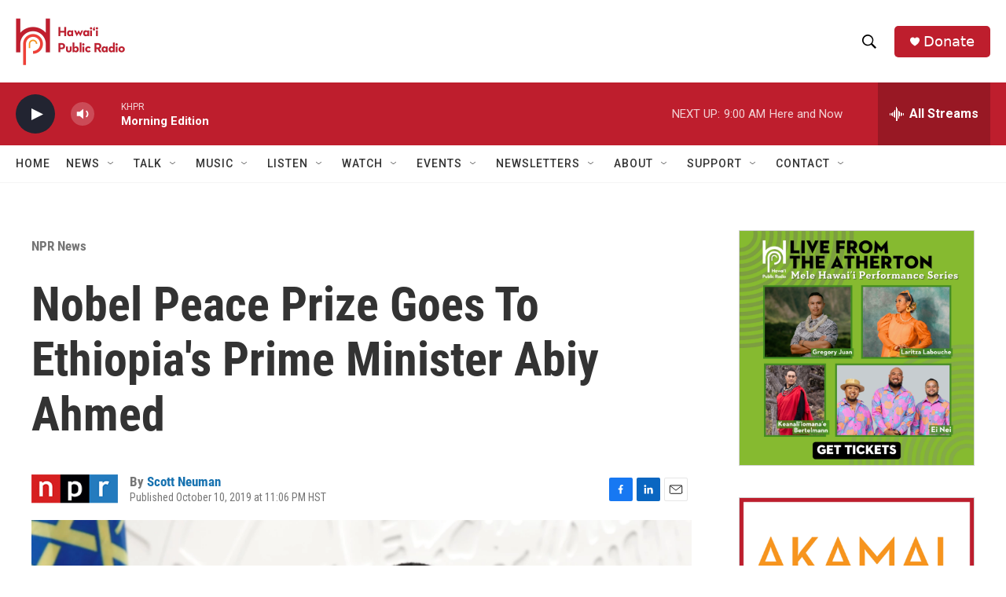

--- FILE ---
content_type: text/html; charset=utf-8
request_url: https://www.google.com/recaptcha/api2/aframe
body_size: 265
content:
<!DOCTYPE HTML><html><head><meta http-equiv="content-type" content="text/html; charset=UTF-8"></head><body><script nonce="p_xlauL8L5peUOb8IEd6iQ">/** Anti-fraud and anti-abuse applications only. See google.com/recaptcha */ try{var clients={'sodar':'https://pagead2.googlesyndication.com/pagead/sodar?'};window.addEventListener("message",function(a){try{if(a.source===window.parent){var b=JSON.parse(a.data);var c=clients[b['id']];if(c){var d=document.createElement('img');d.src=c+b['params']+'&rc='+(localStorage.getItem("rc::a")?sessionStorage.getItem("rc::b"):"");window.document.body.appendChild(d);sessionStorage.setItem("rc::e",parseInt(sessionStorage.getItem("rc::e")||0)+1);localStorage.setItem("rc::h",'1769452156081');}}}catch(b){}});window.parent.postMessage("_grecaptcha_ready", "*");}catch(b){}</script></body></html>